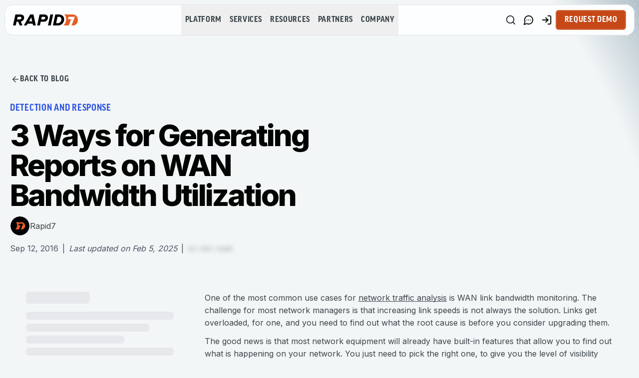

--- FILE ---
content_type: image/svg+xml
request_url: https://www.rapid7.com/rapid7-author-image.svg
body_size: 10076
content:
<svg width="110" height="110" viewBox="0 0 110 110" fill="none" xmlns="http://www.w3.org/2000/svg" xmlns:xlink="http://www.w3.org/1999/xlink">
<circle cx="55" cy="55" r="55" fill="url(#pattern0_7463_9973)"/>
<defs>
<pattern id="pattern0_7463_9973" patternContentUnits="objectBoundingBox" width="1" height="1">
<use xlink:href="#image0_7463_9973" transform="scale(0.00374532)"/>
</pattern>
<image id="image0_7463_9973" width="267" height="267" preserveAspectRatio="none" xlink:href="[data-uri]"/>
</defs>
</svg>


--- FILE ---
content_type: image/svg+xml
request_url: https://www.rapid7.com/linkedin-logo.svg
body_size: -2034
content:
<svg width="22" height="23" viewBox="0 0 22 23" fill="none" xmlns="http://www.w3.org/2000/svg">
<path d="M0.333252 2.3615C0.333252 1.5175 1.03459 0.833496 1.89992 0.833496H20.0999C20.9653 0.833496 21.6666 1.5175 21.6666 2.3615V20.6388C21.6666 21.4828 20.9653 22.1668 20.0999 22.1668H1.89992C1.03459 22.1668 0.333252 21.4828 0.333252 20.6388V2.3615ZM6.92392 18.6922V9.05883H3.72259V18.6922H6.92392ZM5.32392 7.74283C6.43992 7.74283 7.13458 7.00416 7.13458 6.07883C7.11458 5.1335 6.44125 4.41483 5.34525 4.41483C4.24925 4.41483 3.53325 5.13483 3.53325 6.07883C3.53325 7.00416 4.22792 7.74283 5.30259 7.74283H5.32392ZM11.8679 18.6922V13.3122C11.8679 13.0242 11.8893 12.7362 11.9746 12.5308C12.2053 11.9562 12.7319 11.3602 13.6173 11.3602C14.7759 11.3602 15.2386 12.2428 15.2386 13.5388V18.6922H18.4399V13.1668C18.4399 10.2068 16.8613 8.83083 14.7546 8.83083C13.0559 8.83083 12.2946 9.76416 11.8679 10.4215V10.4548H11.8466L11.8679 10.4215V9.05883H8.66792C8.70792 9.96283 8.66792 18.6922 8.66792 18.6922H11.8679Z" fill="#242B2E"/>
</svg>
